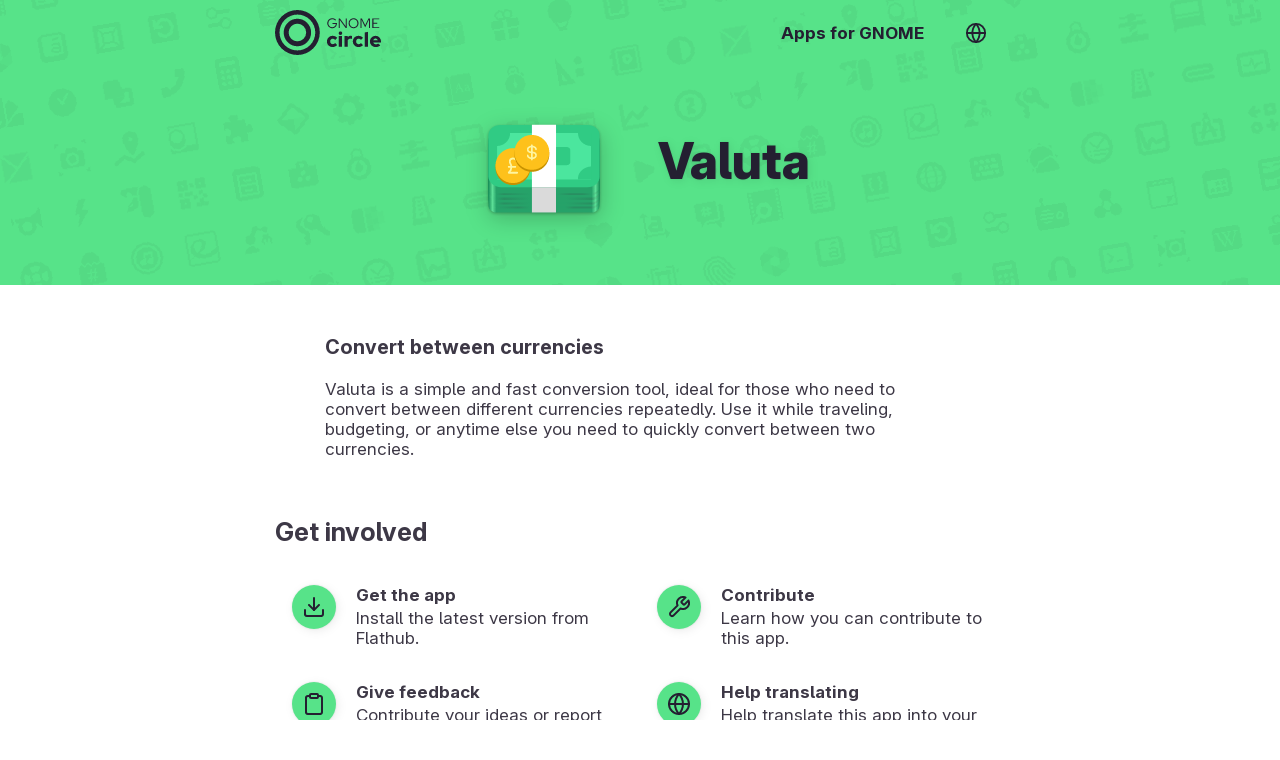

--- FILE ---
content_type: text/html; charset=utf-8
request_url: https://apps.gnome.org/de/Valuta/
body_size: 15780
content:
<!doctype html><html prefix="og: https://ogp.me/ns#" dir=auto lang=de><link as=font crossorigin href=https://static.gnome.org/fonts/InterVariable.woff2 rel=preload><link as=font crossorigin href=https://static.gnome.org/fonts/InterVariable-Italic.woff2 rel=preload><link href=https://static.gnome.org/css/inter.css rel=stylesheet><link href=/assets/style.css rel=stylesheet><title>Valuta – Apps für GNOME</title><meta charset=utf-8><meta content="width=device-width,initial-scale=1" name=viewport><meta content=#57E389 name=theme-color><meta content=summary_large_image name=twitter:card><meta content=@GNOME name=twitter:site><meta content=https://static.gnome.org/catalog/app-banner/io.github.idevecore.Valuta.png name=twitter:image><meta content=website property=og:type><meta content="Valuta – Apps für GNOME" property=og:title><meta content="Währungen umwandeln – Valuta ist ein einfaches und schnelles Umrechnungstool, ideal für alle, die wiederholt zwischen verschiedenen Währungen umrechnen müssen. Verwenden Sie es auf Reisen, bei der Haushaltsplanung oder ..." property=og:description><meta content=https://static.gnome.org/catalog/app-icon-with-background/128/io.github.idevecore.Valuta.png property=og:image><link href=/assets/slick/slick.css rel=stylesheet><link href=/assets/slick/slick-theme.css rel=stylesheet><link href=https://static.gnome.org/catalog/app-icon-symbolic/16/light/io.github.idevecore.Valuta.png rel=icon sizes=16x16><link href=https://static.gnome.org/catalog/app-icon-symbolic/32/light/io.github.idevecore.Valuta.png rel=icon sizes=32x32><link href=https://static.gnome.org/catalog/app-icon-symbolic/64/light/io.github.idevecore.Valuta.png rel=icon sizes=64x64><link href=https://static.gnome.org/catalog/app-icon-symbolic/128/light/io.github.idevecore.Valuta.png rel=icon sizes=128x128><script src=/assets/js/darkmode-icons.js></script><script src=/assets/js/languages.js></script><body class=app><script>redirectToUserLang("", "/de");

      function selectLanguage() {
        fillLanguageList(document.getElementById('language-list'), '', '/de');
        document.getElementById('language-selector').showModal();
      }</script><div class=content id=content><style>body {
            --primary-color: #57E389;
            --secondary-color: #241F31;

            --primary-color-variant-1: var(--primary-color);
            --primary-color-variant-2: var(--primary-color);
        }

        @supports (color: hsl(from red h s calc(l + 1))) {
          body {
            --primary-color-variant-1: hsl(from var(--primary-color) h s calc(l + 6));
            --primary-color-variant-2: hsl(from var(--primary-color) h s calc(l - 3));
          }
        }

        @media (prefers-color-scheme: dark) {
            body {
              --primary-color: #26A269;
              --secondary-color: #241F31;
            }
        }</style><div itemscope itemtype=https://schema.org/SoftwareApplication><header class=app><div class=bar><a class=logo href=/de/#circle title=Übersicht><svg viewbox="0 0 177.7 75.1" version=1.1 xmlns=http://www.w3.org/2000/svg><g transform="translate(-22.412 -12.898)" fill=#fff><g font-family="'Red Hat Display'" aria-label=circle font-size=224.56px font-weight=900 letter-spacing=4.303 stroke-width=5.614 style=font-variant-caps:normal;font-variant-east-asian:normal;font-variant-ligatures:normal;font-variant-numeric:normal word-spacing=0><path d="m119.28 69.968c-2.495 0-4.341-1.948-4.341-4.58s1.812-4.615 4.204-4.615c1.607 0 2.872 0.65 4.136 2.086l3.384-3.521c-1.88-2.12-4.683-3.35-7.656-3.35-5.401 0-9.571 4.102-9.571 9.4s4.17 9.366 9.57 9.366c2.872 0 5.64-1.23 7.486-3.316l-3.281-3.418c-1.196 1.333-2.427 1.948-3.931 1.948zm12.824-15.313a3.049 3.049 0 0 0 3.042-3.042 3.049 3.049 0 0 0-3.042-3.042 3.049 3.049 0 0 0-3.043 3.042 3.049 3.049 0 0 0 3.043 3.042zm2.768 1.675h-5.537v18.082h5.537zm4.074 18.082h5.537v-11.485a4.932 4.932 0 0 1 4.204-2.29c0.957 0 1.914 0.205 2.632 0.547v-4.82c-0.478-0.308-1.025-0.41-2.085-0.444-1.948 0-3.555 0.786-4.751 2.221v-1.811h-5.537zm23.761-4.444c-2.495 0-4.34-1.948-4.34-4.58s1.81-4.615 4.203-4.615c1.607 0 2.872 0.65 4.136 2.086l3.384-3.521c-1.88-2.12-4.682-3.35-7.656-3.35-5.4 0-9.571 4.102-9.571 9.4s4.17 9.366 9.57 9.366c2.872 0 5.64-1.23 7.487-3.316l-3.282-3.418c-1.196 1.333-2.427 1.948-3.93 1.948zm15.593-20.68-5.538 1.197v23.927h5.538zm20.651 22.732-3.658-3.248c-0.854 0.889-2.119 1.367-3.623 1.367-2.085 0-3.726-1.162-4.443-2.871h12.886v-1.368c0-5.709-3.828-9.879-9.127-9.879-5.298 0-9.434 4.102-9.434 9.366s4.307 9.366 9.845 9.366c3.008 0 5.264-0.82 7.554-2.735zm-8.067-11.486c1.777 0 3.213 1.128 3.794 2.871h-7.554c0.547-1.811 1.914-2.87 3.76-2.87z" style=font-variant-caps:normal;font-variant-east-asian:normal;font-variant-ligatures:normal;font-variant-numeric:normal /></g><path d="m59.882 12.898a37.55 37.55 0 0 0-37.47 37.55 37.55 37.55 0 0 0 37.55 37.55 37.55 37.55 0 0 0 37.55-37.55 37.55 37.55 0 0 0-37.55-37.55 37.55 37.55 0 0 0-0.08 0zm0.072 7.596a29.954 29.954 0 0 1 8e-3 0 29.954 29.954 0 0 1 29.954 29.954 29.954 29.954 0 0 1-29.954 29.954 29.954 29.954 0 0 1-29.954-29.954 29.954 29.954 0 0 1 29.946-29.954z"/><path d="m59.902 27.496a22.952 22.952 0 0 0-22.892 22.952 22.952 22.952 0 0 0 22.952 22.952 22.952 22.952 0 0 0 22.952-22.952 22.952 22.952 0 0 0-22.952-22.952 22.952 22.952 0 0 0-0.06 0zm0.06 8.221a14.73 14.73 0 0 1 14.73 14.731 14.73 14.73 0 0 1-14.73 14.731 14.73 14.73 0 0 1-14.731-14.73 14.73 14.73 0 0 1 14.731-14.732z"/><g font-family="'Red Hat Display'" aria-label=GNOME font-size=151.36px font-weight=400 letter-spacing=2.901 stroke-width=3.784 style=font-variant-caps:normal;font-variant-east-asian:normal;font-variant-ligatures:normal;font-variant-numeric:normal word-spacing=0><path d="m126.22 35.329v-0.714h-7.58v1.566h5.783c-0.276 3.156-2.788 5.483-6.06 5.483-3.685 0-6.519-2.902-6.519-6.68 0-3.78 2.834-6.682 6.52-6.682 1.981 0 3.916 0.83 5.16 2.235l1.199-1.221c-1.567-1.682-3.87-2.65-6.36-2.65-4.653 0-8.316 3.686-8.316 8.317 0 4.63 3.686 8.317 8.34 8.317 4.423 0 7.833-3.479 7.833-7.971zm3.183-8.409v16.127h1.682v-13.432l9.907 13.432h1.566v-16.127h-1.682v13.086l-9.699-13.086zm32.995 8.063c0-4.654-3.663-8.317-8.294-8.317-4.654 0-8.317 3.663-8.317 8.317s3.663 8.317 8.317 8.317c4.631 0 8.294-3.663 8.294-8.317zm-1.797 0c0 3.755-2.834 6.681-6.497 6.681-3.686 0-6.52-2.926-6.52-6.68 0-3.78 2.834-6.682 6.52-6.682 3.663 0 6.497 2.903 6.497 6.681zm12.998 6.912 6.312-12.948v14.1h1.682v-16.127h-2.488l-5.483 11.45-5.507-11.45h-2.488v16.127h1.659v-14.077zm11.983 1.152h11.635v-1.567h-9.86v-5.806h6.381v-1.543h-6.382v-5.645h9.769v-1.566h-11.543z" style=font-variant-caps:normal;font-variant-east-asian:normal;font-variant-ligatures:normal;font-variant-numeric:normal /></g></g></svg></a><nav><ul><li><a href=/de/>Apps für GNOME</a><li><a onclick="selectLanguage(); return false" title="Sprache ändern" href=#> <svg class="feather feather-globe" viewbox="0 0 24 24" fill=none height=24 stroke=currentColor stroke-linecap=round stroke-linejoin=round stroke-width=2 width=24 xmlns=http://www.w3.org/2000/svg><circle cx=12 cy=12 r=10></circle><line x1=2 x2=22 y1=12 y2=12></line><path d="M12 2a15.3 15.3 0 0 1 4 10 15.3 15.3 0 0 1-4 10 15.3 15.3 0 0 1-4-10 15.3 15.3 0 0 1 4-10z"></path></svg> </a></ul></nav></div><div class=banderole><div><img itemprop="thumbnailUrl image" alt height=128 role=presentation src=https://static.gnome.org/catalog/app-icon/scalable/io.github.idevecore.Valuta.svg width=128></div><h1 itemprop=name>Valuta</h1></div></header><section class=small dir=auto><h3 itemprop=disambiguatingDescription>Währungen umwandeln</h3><div itemprop=description><p>Valuta ist ein einfaches und schnelles Umrechnungstool, ideal für alle, die wiederholt zwischen verschiedenen Währungen umrechnen müssen. Verwenden Sie es auf Reisen, bei der Haushaltsplanung oder wann immer Sie schnell zwischen zwei Währungen umrechnen müssen.</div></section><section dir=auto><h2>Mitmachen</h2><div class=hull><div class=buttons><a itemprop="'installUrl'" class=text-button href=https://flathub.org/apps/details/io.github.idevecore.Valuta><div class=icon><svg class="feather feather-download" viewbox="0 0 24 24" fill=none height=24 stroke=currentColor stroke-linecap=round stroke-linejoin=round stroke-width=2 width=24 xmlns=http://www.w3.org/2000/svg><path d="M21 15v4a2 2 0 0 1-2 2H5a2 2 0 0 1-2-2v-4"></path><polyline points="7 10 12 15 17 10"></polyline><line x1=12 x2=12 y1=15 y2=3></line></svg></div> <div><h4>App installieren</h4>Installieren Sie die aktuellste Version von Flathub.</div></a><a class=text-button href=https://welcome.gnome.org/app/Valuta/><div class=icon><svg class="feather feather-tool" viewbox="0 0 24 24" fill=none height=24 stroke=currentColor stroke-linecap=round stroke-linejoin=round stroke-width=2 width=24 xmlns=http://www.w3.org/2000/svg><path d="M14.7 6.3a1 1 0 0 0 0 1.4l1.6 1.6a1 1 0 0 0 1.4 0l3.77-3.77a6 6 0 0 1-7.94 7.94l-6.91 6.91a2.12 2.12 0 0 1-3-3l6.91-6.91a6 6 0 0 1 7.94-7.94l-3.76 3.76z"></path></svg></div> <div><h4>Mitwirken</h4>Erfahren Sie, wie Sie bei dieser App mitwirken können.</div></a><a class=text-button href=https://github.com/ideveCore/valuta/issues><div class=icon><svg class="feather feather-clipboard" viewbox="0 0 24 24" fill=none height=24 stroke=currentColor stroke-linecap=round stroke-linejoin=round stroke-width=2 width=24 xmlns=http://www.w3.org/2000/svg><path d="M16 4h2a2 2 0 0 1 2 2v14a2 2 0 0 1-2 2H6a2 2 0 0 1-2-2V6a2 2 0 0 1 2-2h2"></path><rect height=4 rx=1 ry=1 width=8 x=8 y=2></rect></svg></div> <div><h4>Rückmeldung geben</h4>Tragen Sie Ihre Ideen bei oder melden Sie Probleme im Fehlererfassungssystem der Anwendung.</div></a><a class=text-button href=https://hosted.weblate.org/engage/currency-converter/><div class=icon><svg class="feather feather-globe" viewbox="0 0 24 24" fill=none height=24 stroke=currentColor stroke-linecap=round stroke-linejoin=round stroke-width=2 width=24 xmlns=http://www.w3.org/2000/svg><circle cx=12 cy=12 r=10></circle><line x1=2 x2=22 y1=12 y2=12></line><path d="M12 2a15.3 15.3 0 0 1 4 10 15.3 15.3 0 0 1-4 10 15.3 15.3 0 0 1-4-10 15.3 15.3 0 0 1 4-10z"></path></svg></div> <div><h4>Bei der Übersetzung helfen</h4>Helfen Sie, diese App in Ihre Sprache zu übersetzen.</div></a><a class=text-button href=https://ko-fi.com/idevecore><div class=icon><svg class="feather feather-dollar-sign" viewbox="0 0 24 24" fill=none height=24 stroke=currentColor stroke-linecap=round stroke-linejoin=round stroke-width=2 width=24 xmlns=http://www.w3.org/2000/svg><line x1=12 x2=12 y1=1 y2=23></line><path d="M17 5H9.5a3.5 3.5 0 0 0 0 7h5a3.5 3.5 0 0 1 0 7H6"></path></svg></div> <div><h4>Geld spenden</h4>Erfahren Sie, wie Sie dem Entwicklungsteam dieses Projekts etwas spenden können.</div></a></div></div></section><section dir=auto id=screenshots><h2>Oberfläche erkunden</h2><script>screenshotFilterInit = '.light';</script><div class=screenshots><figure class=light><img alt itemprop=screenshot src=https://static.gnome.org/catalog/app-screenshot/io.github.idevecore.Valuta/image-1_orig.png><figcaption>Main screen of the app</figcaption></figure><figure class=light><img alt itemprop=screenshot src=https://static.gnome.org/catalog/app-screenshot/io.github.idevecore.Valuta/image-2_orig.png><figcaption>Main screen of the application, with coin inversion</figcaption></figure></div></section><section dir=auto><h2>Lernen Sie uns kennen</h2><ul class=people><li itemprop=maintainer itemscope itemtype=https://schema.org/Person><img src="https://avatars.githubusercontent.com/u/120337844?v=4" alt> <div><div class=badge>Verantwortlich</div><h4 dir=auto itemprop=name>Ideve Core</h4><ul><li><img alt role=presentation src=/assets/location.svg> <span>Brasil, Itapipoca/CE</span><li><img alt role=presentation src=/assets/github.svg> <a dir=auto href=https://github.com/ideveCore>@ideveCore</a></ul></div></ul></section><section dir=auto><h2>Weitere Informationen</h2><div class=hull><div class=buttons><a class=text-button href=https://github.com/ideveCore/valuta><div class=icon><svg class="feather feather-external-link" viewbox="0 0 24 24" fill=none height=24 stroke=currentColor stroke-linecap=round stroke-linejoin=round stroke-width=2 width=24 xmlns=http://www.w3.org/2000/svg><path d="M18 13v6a2 2 0 0 1-2 2H5a2 2 0 0 1-2-2V8a2 2 0 0 1 2-2h6"></path><polyline points="15 3 21 3 21 9"></polyline><line x1=10 x2=21 y1=14 y2=3></line></svg></div> <div><h4>Homepage des Projekts</h4>Besuchen Sie die spezielle Homepage dieses Projekts.</div></a><div class=text-button><div class=icon><svg class="feather feather-calendar" viewbox="0 0 24 24" fill=none height=24 stroke=currentColor stroke-linecap=round stroke-linejoin=round stroke-width=2 width=24 xmlns=http://www.w3.org/2000/svg><rect height=18 rx=2 ry=2 width=18 x=3 y=4></rect><line x1=16 x2=16 y1=2 y2=6></line><line x1=8 x2=8 y1=2 y2=6></line><line x1=3 x2=21 y1=10 y2=10></line></svg></div><div><h4>Neueste Veröffentlichung</h4>Die neueste Version <span itemprop="version softwareVersion">1.4.2</span> wurde am 2025-10-18 00:00:00 UTC veröffentlicht.</div></div><div class=text-button><div class=icon><svg class="feather feather-globe" viewbox="0 0 24 24" fill=none height=24 stroke=currentColor stroke-linecap=round stroke-linejoin=round stroke-width=2 width=24 xmlns=http://www.w3.org/2000/svg><circle cx=12 cy=12 r=10></circle><line x1=2 x2=22 y1=12 y2=12></line><path d="M12 2a15.3 15.3 0 0 1 4 10 15.3 15.3 0 0 1-4 10 15.3 15.3 0 0 1-4-10 15.3 15.3 0 0 1 4-10z"></path></svg></div><div><h4>Nicht übersetzt</h4>Diese App ist nicht in Ihrer Sprache verfügbar.</div></div></div></div><h3>Stichwörter</h3><ul class=keywords><li dir=auto itemprop=keywords>Converter<li dir=auto itemprop=keywords>Currency<li dir=auto itemprop=keywords>ExchangeRate<li dir=auto itemprop=operatingSystem>Linux<li dir=auto itemprop=keywords>Utility<li dir=auto itemprop=keywords>Valuta</ul></section></div><script src=https://code.jquery.com/jquery-1.11.0.min.js></script><script src=https:////code.jquery.com/jquery-migrate-1.2.1.min.js></script><script src=/assets/slick/slick.min.js></script><script>$(document).ready(function() {
            screenshots = document.getElementById("screenshots");
            direction = getComputedStyle(screenshots).direction;
            $('.screenshots').slick({
                "autoplay": true,
                "autoplaySpeed": 6000,
                "dots": true,
                "touchThreshold": 6,
                "speed": 600,
                "waitForAnimate": false,
                "rtl": direction == "rtl",
            });
            $('.screenshots').slick('slickUnfilter');
            $('.screenshots').slick('slickFilter', screenshotFilterInit);
            screenshots.setAttribute("dir", direction);
        });</script></div><footer><section class=flex><div><h3>Das GNOME-Projekt</h3><ul><li><a href=https://foundation.gnome.org/contact/>In Kontakt treten</a><li><a href=https://www.gnome.org/about/>Über uns</a><li><a href=https://www.gnome.org/privacy-policy/>Datenschutz</a></ul></div><div><h3>Diese Webseite ist in vielen Sprachen verfügbar</h3><ul><li><a onclick="selectLanguage(); return false" href=#>Sprache ändern</a></ul></div></section><section><div><a href=https://gitlab.gnome.org/Teams/Websites/apps.gnome.org> Seiten-Software </a> © Die »Apps für GNOME«-Mitwirkenden (AGPL v3)</div><div>App-spezifische Inhalte © Die Mitwirkenden der jeweiligen App (GPL-3.0-or-later)</div><div>Seite erzeugt 2026-01-20 03:16:03.772939473 UTC</div></section></footer><dialog class=content id=language-selector><header><h3>Sprache auswählen</h3><form method=dialog><button title="Sprachauswahl schließen" class=close></button></form></header><ul id=language-list></ul></dialog>

--- FILE ---
content_type: text/html; charset=utf-8
request_url: https://apps.gnome.org/en/Valuta/
body_size: 15031
content:
<!doctype html><html prefix="og: https://ogp.me/ns#" dir=auto lang=en><link as=font crossorigin href=https://static.gnome.org/fonts/InterVariable.woff2 rel=preload><link as=font crossorigin href=https://static.gnome.org/fonts/InterVariable-Italic.woff2 rel=preload><link href=https://static.gnome.org/css/inter.css rel=stylesheet><link href=/assets/style.css rel=stylesheet><title>Valuta – Apps for GNOME</title><meta charset=utf-8><meta content="width=device-width,initial-scale=1" name=viewport><meta content=#57E389 name=theme-color><meta content=summary_large_image name=twitter:card><meta content=@GNOME name=twitter:site><meta content=https://static.gnome.org/catalog/app-banner/io.github.idevecore.Valuta.png name=twitter:image><meta content=website property=og:type><meta content="Valuta – Apps for GNOME" property=og:title><meta content="Convert between currencies – Valuta is a simple and fast conversion tool, ideal for those who need to convert between different currencies repeatedly. Use it while traveling, budgeting, or anytime else you need to quickly convert..." property=og:description><meta content=https://static.gnome.org/catalog/app-icon-with-background/128/io.github.idevecore.Valuta.png property=og:image><link href=/assets/slick/slick.css rel=stylesheet><link href=/assets/slick/slick-theme.css rel=stylesheet><link href=https://static.gnome.org/catalog/app-icon-symbolic/16/light/io.github.idevecore.Valuta.png rel=icon sizes=16x16><link href=https://static.gnome.org/catalog/app-icon-symbolic/32/light/io.github.idevecore.Valuta.png rel=icon sizes=32x32><link href=https://static.gnome.org/catalog/app-icon-symbolic/64/light/io.github.idevecore.Valuta.png rel=icon sizes=64x64><link href=https://static.gnome.org/catalog/app-icon-symbolic/128/light/io.github.idevecore.Valuta.png rel=icon sizes=128x128><script src=/assets/js/darkmode-icons.js></script><script src=/assets/js/languages.js></script><body class=app><script>redirectToUserLang("", "/en");

      function selectLanguage() {
        fillLanguageList(document.getElementById('language-list'), '', '/en');
        document.getElementById('language-selector').showModal();
      }</script><div class=content id=content><style>body {
            --primary-color: #57E389;
            --secondary-color: #241F31;

            --primary-color-variant-1: var(--primary-color);
            --primary-color-variant-2: var(--primary-color);
        }

        @supports (color: hsl(from red h s calc(l + 1))) {
          body {
            --primary-color-variant-1: hsl(from var(--primary-color) h s calc(l + 6));
            --primary-color-variant-2: hsl(from var(--primary-color) h s calc(l - 3));
          }
        }

        @media (prefers-color-scheme: dark) {
            body {
              --primary-color: #26A269;
              --secondary-color: #241F31;
            }
        }</style><div itemscope itemtype=https://schema.org/SoftwareApplication><header class=app><div class=bar><a class=logo href=/en/#circle title=Overview><svg viewbox="0 0 177.7 75.1" version=1.1 xmlns=http://www.w3.org/2000/svg><g transform="translate(-22.412 -12.898)" fill=#fff><g font-family="'Red Hat Display'" aria-label=circle font-size=224.56px font-weight=900 letter-spacing=4.303 stroke-width=5.614 style=font-variant-caps:normal;font-variant-east-asian:normal;font-variant-ligatures:normal;font-variant-numeric:normal word-spacing=0><path d="m119.28 69.968c-2.495 0-4.341-1.948-4.341-4.58s1.812-4.615 4.204-4.615c1.607 0 2.872 0.65 4.136 2.086l3.384-3.521c-1.88-2.12-4.683-3.35-7.656-3.35-5.401 0-9.571 4.102-9.571 9.4s4.17 9.366 9.57 9.366c2.872 0 5.64-1.23 7.486-3.316l-3.281-3.418c-1.196 1.333-2.427 1.948-3.931 1.948zm12.824-15.313a3.049 3.049 0 0 0 3.042-3.042 3.049 3.049 0 0 0-3.042-3.042 3.049 3.049 0 0 0-3.043 3.042 3.049 3.049 0 0 0 3.043 3.042zm2.768 1.675h-5.537v18.082h5.537zm4.074 18.082h5.537v-11.485a4.932 4.932 0 0 1 4.204-2.29c0.957 0 1.914 0.205 2.632 0.547v-4.82c-0.478-0.308-1.025-0.41-2.085-0.444-1.948 0-3.555 0.786-4.751 2.221v-1.811h-5.537zm23.761-4.444c-2.495 0-4.34-1.948-4.34-4.58s1.81-4.615 4.203-4.615c1.607 0 2.872 0.65 4.136 2.086l3.384-3.521c-1.88-2.12-4.682-3.35-7.656-3.35-5.4 0-9.571 4.102-9.571 9.4s4.17 9.366 9.57 9.366c2.872 0 5.64-1.23 7.487-3.316l-3.282-3.418c-1.196 1.333-2.427 1.948-3.93 1.948zm15.593-20.68-5.538 1.197v23.927h5.538zm20.651 22.732-3.658-3.248c-0.854 0.889-2.119 1.367-3.623 1.367-2.085 0-3.726-1.162-4.443-2.871h12.886v-1.368c0-5.709-3.828-9.879-9.127-9.879-5.298 0-9.434 4.102-9.434 9.366s4.307 9.366 9.845 9.366c3.008 0 5.264-0.82 7.554-2.735zm-8.067-11.486c1.777 0 3.213 1.128 3.794 2.871h-7.554c0.547-1.811 1.914-2.87 3.76-2.87z" style=font-variant-caps:normal;font-variant-east-asian:normal;font-variant-ligatures:normal;font-variant-numeric:normal /></g><path d="m59.882 12.898a37.55 37.55 0 0 0-37.47 37.55 37.55 37.55 0 0 0 37.55 37.55 37.55 37.55 0 0 0 37.55-37.55 37.55 37.55 0 0 0-37.55-37.55 37.55 37.55 0 0 0-0.08 0zm0.072 7.596a29.954 29.954 0 0 1 8e-3 0 29.954 29.954 0 0 1 29.954 29.954 29.954 29.954 0 0 1-29.954 29.954 29.954 29.954 0 0 1-29.954-29.954 29.954 29.954 0 0 1 29.946-29.954z"/><path d="m59.902 27.496a22.952 22.952 0 0 0-22.892 22.952 22.952 22.952 0 0 0 22.952 22.952 22.952 22.952 0 0 0 22.952-22.952 22.952 22.952 0 0 0-22.952-22.952 22.952 22.952 0 0 0-0.06 0zm0.06 8.221a14.73 14.73 0 0 1 14.73 14.731 14.73 14.73 0 0 1-14.73 14.731 14.73 14.73 0 0 1-14.731-14.73 14.73 14.73 0 0 1 14.731-14.732z"/><g font-family="'Red Hat Display'" aria-label=GNOME font-size=151.36px font-weight=400 letter-spacing=2.901 stroke-width=3.784 style=font-variant-caps:normal;font-variant-east-asian:normal;font-variant-ligatures:normal;font-variant-numeric:normal word-spacing=0><path d="m126.22 35.329v-0.714h-7.58v1.566h5.783c-0.276 3.156-2.788 5.483-6.06 5.483-3.685 0-6.519-2.902-6.519-6.68 0-3.78 2.834-6.682 6.52-6.682 1.981 0 3.916 0.83 5.16 2.235l1.199-1.221c-1.567-1.682-3.87-2.65-6.36-2.65-4.653 0-8.316 3.686-8.316 8.317 0 4.63 3.686 8.317 8.34 8.317 4.423 0 7.833-3.479 7.833-7.971zm3.183-8.409v16.127h1.682v-13.432l9.907 13.432h1.566v-16.127h-1.682v13.086l-9.699-13.086zm32.995 8.063c0-4.654-3.663-8.317-8.294-8.317-4.654 0-8.317 3.663-8.317 8.317s3.663 8.317 8.317 8.317c4.631 0 8.294-3.663 8.294-8.317zm-1.797 0c0 3.755-2.834 6.681-6.497 6.681-3.686 0-6.52-2.926-6.52-6.68 0-3.78 2.834-6.682 6.52-6.682 3.663 0 6.497 2.903 6.497 6.681zm12.998 6.912 6.312-12.948v14.1h1.682v-16.127h-2.488l-5.483 11.45-5.507-11.45h-2.488v16.127h1.659v-14.077zm11.983 1.152h11.635v-1.567h-9.86v-5.806h6.381v-1.543h-6.382v-5.645h9.769v-1.566h-11.543z" style=font-variant-caps:normal;font-variant-east-asian:normal;font-variant-ligatures:normal;font-variant-numeric:normal /></g></g></svg></a><nav><ul><li><a href=/en/>Apps for GNOME</a><li><a onclick="selectLanguage(); return false" title="Switch Language" href=#> <svg class="feather feather-globe" viewbox="0 0 24 24" fill=none height=24 stroke=currentColor stroke-linecap=round stroke-linejoin=round stroke-width=2 width=24 xmlns=http://www.w3.org/2000/svg><circle cx=12 cy=12 r=10></circle><line x1=2 x2=22 y1=12 y2=12></line><path d="M12 2a15.3 15.3 0 0 1 4 10 15.3 15.3 0 0 1-4 10 15.3 15.3 0 0 1-4-10 15.3 15.3 0 0 1 4-10z"></path></svg> </a></ul></nav></div><div class=banderole><div><img itemprop="thumbnailUrl image" alt height=128 role=presentation src=https://static.gnome.org/catalog/app-icon/scalable/io.github.idevecore.Valuta.svg width=128></div><h1 itemprop=name>Valuta</h1></div></header><section class=small dir=auto><h3 itemprop=disambiguatingDescription>Convert between currencies</h3><div itemprop=description><p>Valuta is a simple and fast conversion tool, ideal for those who need to convert between different currencies repeatedly. Use it while traveling, budgeting, or anytime else you need to quickly convert between two currencies.</div></section><section dir=auto><h2>Get involved</h2><div class=hull><div class=buttons><a itemprop="'installUrl'" class=text-button href=https://flathub.org/apps/details/io.github.idevecore.Valuta><div class=icon><svg class="feather feather-download" viewbox="0 0 24 24" fill=none height=24 stroke=currentColor stroke-linecap=round stroke-linejoin=round stroke-width=2 width=24 xmlns=http://www.w3.org/2000/svg><path d="M21 15v4a2 2 0 0 1-2 2H5a2 2 0 0 1-2-2v-4"></path><polyline points="7 10 12 15 17 10"></polyline><line x1=12 x2=12 y1=15 y2=3></line></svg></div> <div><h4>Get the app</h4>Install the latest version from Flathub.</div></a><a class=text-button href=https://welcome.gnome.org/app/Valuta/><div class=icon><svg class="feather feather-tool" viewbox="0 0 24 24" fill=none height=24 stroke=currentColor stroke-linecap=round stroke-linejoin=round stroke-width=2 width=24 xmlns=http://www.w3.org/2000/svg><path d="M14.7 6.3a1 1 0 0 0 0 1.4l1.6 1.6a1 1 0 0 0 1.4 0l3.77-3.77a6 6 0 0 1-7.94 7.94l-6.91 6.91a2.12 2.12 0 0 1-3-3l6.91-6.91a6 6 0 0 1 7.94-7.94l-3.76 3.76z"></path></svg></div> <div><h4>Contribute</h4>Learn how you can contribute to this app.</div></a><a class=text-button href=https://github.com/ideveCore/valuta/issues><div class=icon><svg class="feather feather-clipboard" viewbox="0 0 24 24" fill=none height=24 stroke=currentColor stroke-linecap=round stroke-linejoin=round stroke-width=2 width=24 xmlns=http://www.w3.org/2000/svg><path d="M16 4h2a2 2 0 0 1 2 2v14a2 2 0 0 1-2 2H6a2 2 0 0 1-2-2V6a2 2 0 0 1 2-2h2"></path><rect height=4 rx=1 ry=1 width=8 x=8 y=2></rect></svg></div> <div><h4>Give feedback</h4>Contribute your ideas or report issues on the app’s issue tracker.</div></a><a class=text-button href=https://hosted.weblate.org/engage/currency-converter/><div class=icon><svg class="feather feather-globe" viewbox="0 0 24 24" fill=none height=24 stroke=currentColor stroke-linecap=round stroke-linejoin=round stroke-width=2 width=24 xmlns=http://www.w3.org/2000/svg><circle cx=12 cy=12 r=10></circle><line x1=2 x2=22 y1=12 y2=12></line><path d="M12 2a15.3 15.3 0 0 1 4 10 15.3 15.3 0 0 1-4 10 15.3 15.3 0 0 1-4-10 15.3 15.3 0 0 1 4-10z"></path></svg></div> <div><h4>Help translating</h4>Help translate this app into your language.</div></a><a class=text-button href=https://ko-fi.com/idevecore><div class=icon><svg class="feather feather-dollar-sign" viewbox="0 0 24 24" fill=none height=24 stroke=currentColor stroke-linecap=round stroke-linejoin=round stroke-width=2 width=24 xmlns=http://www.w3.org/2000/svg><line x1=12 x2=12 y1=1 y2=23></line><path d="M17 5H9.5a3.5 3.5 0 0 0 0 7h5a3.5 3.5 0 0 1 0 7H6"></path></svg></div> <div><h4>Donate money</h4>Learn how you can donate to the developers of this project.</div></a></div></div></section><section dir=auto id=screenshots><h2>Explore the interface</h2><script>screenshotFilterInit = '.light';</script><div class=screenshots><figure class=light><img alt itemprop=screenshot src=https://static.gnome.org/catalog/app-screenshot/io.github.idevecore.Valuta/image-1_orig.png><figcaption>Main screen of the app</figcaption></figure><figure class=light><img alt itemprop=screenshot src=https://static.gnome.org/catalog/app-screenshot/io.github.idevecore.Valuta/image-2_orig.png><figcaption>Main screen of the application, with coin inversion</figcaption></figure></div></section><section dir=auto><h2>Get to know us</h2><ul class=people><li itemprop=maintainer itemscope itemtype=https://schema.org/Person><img src="https://avatars.githubusercontent.com/u/120337844?v=4" alt> <div><div class=badge>Maintainer</div><h4 dir=auto itemprop=name>Ideve Core</h4><ul><li><img alt role=presentation src=/assets/location.svg> <span>Brasil, Itapipoca/CE</span><li><img alt role=presentation src=/assets/github.svg> <a dir=auto href=https://github.com/ideveCore>@ideveCore</a></ul></div></ul></section><section dir=auto><h2>More Information</h2><div class=hull><div class=buttons><a class=text-button href=https://github.com/ideveCore/valuta><div class=icon><svg class="feather feather-external-link" viewbox="0 0 24 24" fill=none height=24 stroke=currentColor stroke-linecap=round stroke-linejoin=round stroke-width=2 width=24 xmlns=http://www.w3.org/2000/svg><path d="M18 13v6a2 2 0 0 1-2 2H5a2 2 0 0 1-2-2V8a2 2 0 0 1 2-2h6"></path><polyline points="15 3 21 3 21 9"></polyline><line x1=10 x2=21 y1=14 y2=3></line></svg></div> <div><h4>Project homepage</h4>Visit the dedicated homepage for this project.</div></a><div class=text-button><div class=icon><svg class="feather feather-calendar" viewbox="0 0 24 24" fill=none height=24 stroke=currentColor stroke-linecap=round stroke-linejoin=round stroke-width=2 width=24 xmlns=http://www.w3.org/2000/svg><rect height=18 rx=2 ry=2 width=18 x=3 y=4></rect><line x1=16 x2=16 y1=2 y2=6></line><line x1=8 x2=8 y1=2 y2=6></line><line x1=3 x2=21 y1=10 y2=10></line></svg></div><div><h4>Newest Release</h4>Latest version <span itemprop="version softwareVersion">1.4.2</span> released on 2025-10-18 00:00:00 UTC.</div></div></div></div><h3>Keywords</h3><ul class=keywords><li dir=auto itemprop=keywords>Converter<li dir=auto itemprop=keywords>Currency<li dir=auto itemprop=keywords>ExchangeRate<li dir=auto itemprop=operatingSystem>Linux<li dir=auto itemprop=keywords>Utility<li dir=auto itemprop=keywords>Valuta</ul></section></div><script src=https://code.jquery.com/jquery-1.11.0.min.js></script><script src=https:////code.jquery.com/jquery-migrate-1.2.1.min.js></script><script src=/assets/slick/slick.min.js></script><script>$(document).ready(function() {
            screenshots = document.getElementById("screenshots");
            direction = getComputedStyle(screenshots).direction;
            $('.screenshots').slick({
                "autoplay": true,
                "autoplaySpeed": 6000,
                "dots": true,
                "touchThreshold": 6,
                "speed": 600,
                "waitForAnimate": false,
                "rtl": direction == "rtl",
            });
            $('.screenshots').slick('slickUnfilter');
            $('.screenshots').slick('slickFilter', screenshotFilterInit);
            screenshots.setAttribute("dir", direction);
        });</script></div><footer><section class=flex><div><h3>The GNOME Project</h3><ul><li><a href=https://foundation.gnome.org/contact/>Contact Us</a><li><a href=https://www.gnome.org/about/>About Us</a><li><a href=https://www.gnome.org/privacy-policy/>Privacy</a></ul></div><div><h3>This website is available in many languages</h3><ul><li><a onclick="selectLanguage(); return false" href=#>Switch Language</a></ul></div></section><section><div><a href=https://gitlab.gnome.org/Teams/Websites/apps.gnome.org> Page Software </a> © The “Apps for GNOME” contributors (AGPL v3)</div><div>App specific content © The respective app contributors (GPL-3.0-or-later)</div><div>Page generated 2026-01-20 03:16:05.074664975 UTC</div></section></footer><dialog class=content id=language-selector><header><h3>Select Language</h3><form method=dialog><button title="Close Language Selection" class=close></button></form></header><ul id=language-list></ul></dialog>

--- FILE ---
content_type: image/svg+xml
request_url: https://static.gnome.org/catalog/app-icon/scalable/io.github.idevecore.Valuta.svg
body_size: 2422
content:
<?xml version="1.0" encoding="UTF-8"?>
<svg height="128px" viewBox="0 0 128 128" width="128px" xmlns="http://www.w3.org/2000/svg" xmlns:xlink="http://www.w3.org/1999/xlink">
    <linearGradient id="a" gradientUnits="userSpaceOnUse">
        <stop offset="0" stop-color="#1a915a"/>
        <stop offset="0.036" stop-color="#5cdf97"/>
        <stop offset="0.07" stop-color="#26a269"/>
        <stop offset="0.929" stop-color="#26a269"/>
        <stop offset="0.964" stop-color="#5cdf97"/>
        <stop offset="1" stop-color="#1a915a"/>
    </linearGradient>
    <linearGradient id="b" gradientTransform="matrix(0.247525 0 0 0.211915 -13.376498 210.742687)" x1="88.595886" x2="536.595886" xlink:href="#a" y1="-449.394012" y2="-449.394012"/>
    <linearGradient id="c" gradientTransform="matrix(0.247525 0 0 0.212024 -13.376559 206.833017)" gradientUnits="userSpaceOnUse" x1="88.595886" x2="536.595886" y1="-449.394012" y2="-449.394012">
        <stop offset="0" stop-color="#1a915a" stop-opacity="0.819608"/>
        <stop offset="0.036" stop-color="#5cdf97" stop-opacity="0.819608"/>
        <stop offset="0.072" stop-color="#26a269" stop-opacity="0.819608"/>
        <stop offset="0.264475" stop-color="#2a8b5f" stop-opacity="0.819608"/>
        <stop offset="0.371042" stop-color="#26a269" stop-opacity="0.819608"/>
        <stop offset="0.691905" stop-color="#26a269" stop-opacity="0.819608"/>
        <stop offset="0.76993" stop-color="#2a8b5f" stop-opacity="0.819608"/>
        <stop offset="0.925002" stop-color="#2a8b5f" stop-opacity="0.819608"/>
        <stop offset="0.964" stop-color="#59cb8c" stop-opacity="0.819608"/>
        <stop offset="1" stop-color="#1a915a" stop-opacity="0.819608"/>
    </linearGradient>
    <linearGradient id="d" gradientTransform="matrix(0.247525 0 0 0.211915 -13.375562 204.749589)" x1="88.595886" x2="536.595886" xlink:href="#a" y1="-449.394012" y2="-449.394012"/>
    <linearGradient id="e" gradientUnits="userSpaceOnUse">
        <stop offset="0" stop-color="#1a915a" stop-opacity="0.819608"/>
        <stop offset="0.036" stop-color="#5cdf97" stop-opacity="0.819608"/>
        <stop offset="0.072" stop-color="#26a269" stop-opacity="0.819608"/>
        <stop offset="0.141489" stop-color="#2a8b5f" stop-opacity="0.819608"/>
        <stop offset="0.367412" stop-color="#26a269" stop-opacity="0.819608"/>
        <stop offset="0.69737" stop-color="#26a269" stop-opacity="0.819608"/>
        <stop offset="0.929" stop-color="#2a8b5f" stop-opacity="0.819608"/>
        <stop offset="0.964" stop-color="#59cb8c" stop-opacity="0.819608"/>
        <stop offset="1" stop-color="#258a5b" stop-opacity="0.819608"/>
    </linearGradient>
    <linearGradient id="f" gradientTransform="matrix(0.247525 0 0 0.211915 -13.376529 202.752666)" x1="88.595886" x2="536.595886" xlink:href="#e" y1="-449.394012" y2="-449.394012"/>
    <linearGradient id="g" gradientTransform="matrix(0.247525 0 0 0.211915 -13.375894 200.750853)" x1="88.595886" x2="536.595886" xlink:href="#a" y1="-449.394012" y2="-449.394012"/>
    <linearGradient id="h" gradientTransform="matrix(0.248261 0 0 0.179756 -13.622213 183.696953)" x1="88.595886" x2="536.595886" xlink:href="#e" y1="-449.394012" y2="-449.394012"/>
    <linearGradient id="i" gradientTransform="matrix(0.247525 0 0 0.211915 -13.328365 195.657593)" x1="88.595886" x2="536.595886" xlink:href="#a" y1="-449.394012" y2="-449.394012"/>
    <linearGradient id="j" gradientTransform="matrix(0.247429 0 0 0.179756 -13.402121 178.759629)" gradientUnits="userSpaceOnUse" x1="88.595886" x2="536.595886" y1="-449.394012" y2="-449.394012">
        <stop offset="0" stop-color="#1a915a" stop-opacity="0.819608"/>
        <stop offset="0.036" stop-color="#5cdf97" stop-opacity="0.819608"/>
        <stop offset="0.072" stop-color="#26a269" stop-opacity="0.819608"/>
        <stop offset="0.141489" stop-color="#2a8b5f" stop-opacity="0.819608"/>
        <stop offset="0.367412" stop-color="#26a269" stop-opacity="0.819608"/>
        <stop offset="0.62301" stop-color="#26a269" stop-opacity="0.819608"/>
        <stop offset="0.733295" stop-color="#2a8b5f" stop-opacity="0.819608"/>
        <stop offset="0.849177" stop-color="#2a8b5f" stop-opacity="0.819608"/>
        <stop offset="0.929" stop-color="#26a269" stop-opacity="0.819608"/>
        <stop offset="0.964" stop-color="#59cb8c" stop-opacity="0.819608"/>
        <stop offset="1" stop-color="#1a915a" stop-opacity="0.819608"/>
    </linearGradient>
    <linearGradient id="k" gradientTransform="matrix(0.247761 0 0 0.190813 -13.424271 181.943194)" x1="88.595886" x2="536.595886" xlink:href="#a" y1="-449.394012" y2="-449.394012"/>
    <path d="m 16.472656 51.085938 h 95.050782 c 4.375 0 7.921874 3.039062 7.921874 6.78125 v 50.859374 c 0 3.746094 -3.546874 6.78125 -7.921874 6.78125 h -95.050782 c -4.375 0 -7.917968 -3.035156 -7.917968 -6.78125 v -50.859374 c 0 -3.742188 3.542968 -6.78125 7.917968 -6.78125 z m 0 0" fill="url(#b)"/>
    <path d="m 16.472656 47.089844 h 95.050782 c 4.375 0 7.921874 3.035156 7.921874 6.78125 v 50.890625 c 0 3.746093 -3.546874 6.78125 -7.921874 6.78125 h -95.050782 c -4.375 0 -7.917968 -3.035157 -7.917968 -6.78125 v -50.890625 c 0 -3.746094 3.542968 -6.78125 7.917968 -6.78125 z m 0 0" fill="url(#c)"/>
    <path d="m 16.472656 45.089844 h 95.050782 c 4.375 0 7.921874 3.035156 7.921874 6.78125 v 50.859375 c 0 3.746093 -3.546874 6.78125 -7.921874 6.78125 h -95.050782 c -4.375 0 -7.917968 -3.035157 -7.917968 -6.78125 v -50.859375 c 0 -3.746094 3.542968 -6.78125 7.917968 -6.78125 z m 0 0" fill="url(#d)"/>
    <path d="m 16.472656 43.089844 h 95.050782 c 4.375 0 7.921874 3.039062 7.921874 6.78125 v 50.859375 c 0 3.746093 -3.546874 6.78125 -7.921874 6.78125 h -95.050782 c -4.375 0 -7.917968 -3.035157 -7.917968 -6.78125 v -50.859375 c 0 -3.742188 3.542968 -6.78125 7.917968 -6.78125 z m 0 0" fill="url(#f)"/>
    <path d="m 16.472656 41.09375 h 95.050782 c 4.375 0 7.921874 3.035156 7.921874 6.78125 v 50.859375 c 0 3.746094 -3.546874 6.78125 -7.921874 6.78125 h -95.050782 c -4.375 0 -7.917968 -3.035156 -7.917968 -6.78125 v -50.859375 c 0 -3.746094 3.542968 -6.78125 7.917968 -6.78125 z m 0 0" fill="url(#g)"/>
    <path d="m 16.316406 48.265625 h 95.332032 c 4.386718 0 7.945312 2.574219 7.945312 5.75 v 43.144531 c 0 3.175782 -3.558594 5.75 -7.945312 5.75 h -95.332032 c -4.386718 0 -7.945312 -2.574218 -7.945312 -5.75 v -43.144531 c 0 -3.175781 3.558594 -5.75 7.945312 -5.75 z m 0 0" fill="url(#h)"/>
    <path d="m 16.519531 36 h 95.050781 c 4.375 0 7.921876 3.035156 7.921876 6.78125 v 50.859375 c 0 3.746094 -3.546876 6.78125 -7.921876 6.78125 h -95.050781 c -4.371093 0 -7.917969 -3.035156 -7.917969 -6.78125 v -50.859375 c 0 -3.746094 3.546876 -6.78125 7.917969 -6.78125 z m 0 0" fill="url(#i)"/>
    <path d="m 16.4375 43.328125 h 95.011719 c 4.375 0 7.917969 2.574219 7.917969 5.75 v 43.144531 c 0 3.175782 -3.542969 5.75 -7.917969 5.75 h -95.011719 c -4.375 0 -7.917969 -2.574218 -7.917969 -5.75 v -43.144531 c 0 -3.175781 3.542969 -5.75 7.917969 -5.75 z m 0 0" fill="url(#j)"/>
    <path d="m 16.453125 38.183594 h 95.140625 c 4.378906 0 7.929688 2.734375 7.929688 6.105468 v 45.796876 c 0 3.371093 -3.550782 6.105468 -7.929688 6.105468 h -95.140625 c -4.378906 0 -7.925781 -2.734375 -7.925781 -6.105468 v -45.796876 c 0 -3.371093 3.546875 -6.105468 7.925781 -6.105468 z m 0 0" fill="url(#k)"/>
    <path d="m 20.269531 27.917969 h 87.460938 c 6.570312 0 11.894531 4.597656 11.894531 10.265625 v 41.605468 c 0 5.777344 -5.425781 10.457032 -12.121094 10.457032 h -86.464844 c -6.996093 0 -12.667968 -4.894532 -12.667968 -10.929688 v -41.132812 c 0 -5.667969 5.328125 -10.265625 11.898437 -10.265625 z m 0 0" fill="#30cb84"/>
    <path d="m 17.085938 36 h 93.921874 v 46.449219 h -93.921874 z m 0 0" fill="#4be69e"/>
    <g fill="#30cb84">
        <path d="m 111.007812 69.449219 v 13 h -13 c -0.601562 -6.660157 5.214844 -12.480469 13 -13 z m 0 0"/>
        <path d="m 17.085938 36 h 12.996093 c 0.148438 7.035156 -5.667969 12.855469 -12.996093 13 z m 0 0"/>
        <path d="m 41.410156 49.957031 h 45.179688 c 2.085937 0 3.765625 1.4375 3.765625 3.222657 v 11.808593 c 0 1.785157 -1.679688 3.222657 -3.765625 3.222657 h -45.179688 c -2.085937 0 -3.765625 -1.4375 -3.765625 -3.222657 v -11.808593 c 0 -1.785157 1.679688 -3.222657 3.765625 -3.222657 z m 0 0"/>
    </g>
    <path d="m 51.914062 27.628906 h 24.117188 v 62.59375 h -24.117188 z m 0 0" fill="#ffffff"/>
    <path d="m 51.914062 115.46875 h 24.117188 v -25.246094 h -24.117188 z m 0 0" fill="#dadada"/>
    <path d="m 98.007812 36 h 13 v 13 c -7.328124 -0.144531 -13.148437 -5.964844 -13 -13 z m 0 0" fill="#30cb84"/>
    <path d="m 17.085938 69.449219 c 7.179687 0 13 5.820312 12.996093 13 h -12.996093 z m 0 0" fill="#30cb84"/>
    <path d="m 50.460938 70.609375 c 0 9.664063 -7.835938 17.5 -17.5 17.5 c -9.664063 0 -17.5 -7.835937 -17.5 -17.5 s 7.835937 -17.5 17.5 -17.5 c 9.664062 0 17.5 7.835937 17.5 17.5 z m 0 0" fill="#c79100"/>
    <path d="m 50.460938 68.609375 c 0 9.664063 -7.835938 17.5 -17.5 17.5 c -9.664063 0 -17.5 -7.835937 -17.5 -17.5 s 7.835937 -17.5 17.5 -17.5 c 9.664062 0 17.5 7.835937 17.5 17.5 z m 0 0" fill="#fec11b"/>
    <path d="m 17.498307 20.501829 h -10.999684 s 3.500592 -2.761799 3.500592 -7.000621 c 0 -2.827445 -2.08308 -3.84026 -2.113565 -6.19412 c 0 -4.665517 5.614157 -4.417002 7.56514 -2.564862 m -8.952167 8.758982 h 8.499987" fill="none" stroke="#fef5a0" stroke-linecap="round" stroke-linejoin="round" stroke-width="2.29785" transform="matrix(0.768843 0 0 0.833073 23.734046 58.615784)"/>
    <path d="m 69.375 57.375 c 0 9.667969 -7.835938 17.5 -17.5 17.5 c -9.667969 0 -17.5 -7.832031 -17.5 -17.5 c 0 -9.664062 7.832031 -17.5 17.5 -17.5 c 9.664062 0 17.5 7.835938 17.5 17.5 z m 0 0" fill="#c79100"/>
    <path d="m 69.375 55.375 c 0 9.667969 -7.835938 17.5 -17.5 17.5 c -9.667969 0 -17.5 -7.832031 -17.5 -17.5 c 0 -9.664062 7.832031 -17.5 17.5 -17.5 c 9.664062 0 17.5 7.835938 17.5 17.5 z m 0 0" fill="#fec11b"/>
    <path d="m 52.707031 48.191406 c 0 -0.464844 -0.371093 -0.84375 -0.832031 -0.84375 s -0.835938 0.378906 -0.835938 0.84375 v 0.472656 c -0.972656 0.117188 -1.871093 0.445313 -2.585937 0.945313 c -0.917969 0.640625 -1.578125 1.617187 -1.578125 2.808594 c 0 1.078125 0.410156 2.078125 1.3125 2.78125 c 0.714844 0.558593 1.675781 0.886719 2.851562 0.988281 v 4.195312 c -0.652343 -0.105468 -1.214843 -0.332031 -1.636718 -0.628906 c -0.59375 -0.414062 -0.863282 -0.921875 -0.863282 -1.417968 c 0 -0.46875 -0.371093 -0.847657 -0.832031 -0.847657 c -0.460937 0 -0.832031 0.378907 -0.832031 0.847657 c 0 1.191406 0.660156 2.164062 1.578125 2.808593 c 0.714844 0.5 1.613281 0.824219 2.585937 0.945313 v 0.472656 c 0 0.464844 0.375 0.84375 0.835938 0.84375 s 0.832031 -0.378906 0.832031 -0.84375 v -0.472656 c 0.96875 -0.113282 1.863281 -0.421875 2.582031 -0.917969 c 0.929688 -0.636719 1.585938 -1.617187 1.585938 -2.835937 c 0 -1.105469 -0.40625 -2.113282 -1.320312 -2.816407 c -0.714844 -0.546875 -1.675782 -0.859375 -2.847657 -0.957031 v -4.191406 c 0.652344 0.105468 1.214844 0.332031 1.640625 0.628906 c 0.589844 0.414062 0.859375 0.917969 0.859375 1.417969 c 0 0.46875 0.375 0.84375 0.832031 0.84375 c 0.460938 0 0.835938 -0.375 0.835938 -0.84375 c 0 -1.191407 -0.664062 -2.167969 -1.582031 -2.808594 c -0.714844 -0.5 -1.609375 -0.828125 -2.585938 -0.945313 z m -1.667969 2.179688 c -0.652343 0.105468 -1.214843 0.332031 -1.636718 0.628906 c -0.59375 0.414062 -0.863282 0.917969 -0.863282 1.417969 c 0 0.613281 0.214844 1.09375 0.664063 1.441406 c 0.375 0.292969 0.960937 0.535156 1.835937 0.628906 z m 1.667969 5.890625 v 4.125 c 0.660157 -0.101563 1.222657 -0.320313 1.644531 -0.613281 c 0.578126 -0.398438 0.855469 -0.898438 0.855469 -1.4375 c 0 -0.65625 -0.21875 -1.128907 -0.660156 -1.464844 c -0.367187 -0.285156 -0.953125 -0.519532 -1.839844 -0.609375 z m 0 0" fill="#fef5a0" fill-rule="evenodd"/>
</svg>
